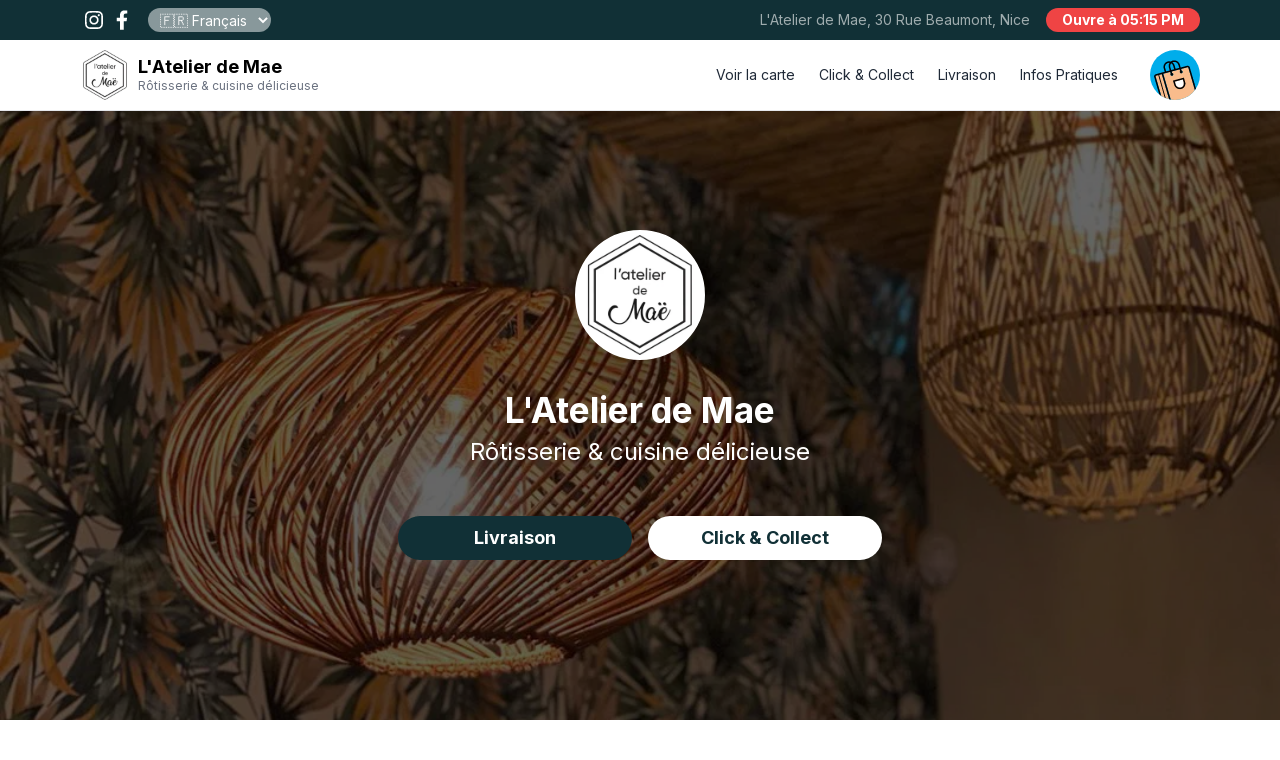

--- FILE ---
content_type: text/html; charset=utf-8
request_url: https://latelier-de-mae.com/
body_size: 12939
content:
<!DOCTYPE html>
<html lang="en">
  <head>
    <meta charset="UTF-8">
      <link rel="icon" href="/favicon.ico">
      <meta name="viewport" content="width=device-width, initial-scale=1.0">
    <meta name="website_version" content="2">
    <meta name="website_version" content="activated">
      <link rel="preconnect" href="https://fonts.googleapis.com">
      <link rel="preconnect" href="https://fonts.gstatic.com" crossorigin>
      <link href="https://fonts.googleapis.com/css2?family=Inter:wght@400;500;700;800&display=swap" rel="stylesheet">
      <link href="https://fonts.googleapis.com/icon?family=Material+Icons" rel="stylesheet">
      <title>L'Atelier de Mae | Carte, Commandes & Livraisons à Nice</title>
      <meta name="description" content="L'Atelier de Mae | Rôtisserie & cuisine tendance | Cadre chaleureux & cosi | Nouveau à Nice">

      <script>(function(w,d,s,l,i){w[l]=w[l]||[];w[l].push({'gtm.start':
              new Date().getTime(),event:'gtm.js'});var f=d.getElementsByTagName(s)[0],
          j=d.createElement(s),dl=l!='dataLayer'?'&l='+l:'';j.async=true;j.src=
          'https://www.googletagmanager.com/gtm.js?id='+i+dl;f.parentNode.insertBefore(j,f);
      })(window,document,'script','dataLayer','GTM-PHPZPVB');</script>


      <meta property="og:type" content="website">
      <meta property="og:url" content="http://latelier-de-mae.com/">
      <meta property="og:title" content="L'Atelier de Mae | Carte, Commandes & Livraisons à Nice">
      <meta property="og:description" content="L'Atelier de Mae | Rôtisserie & cuisine tendance | Cadre chaleureux & cosi | Nouveau à Nice">
      <meta property="og:image" content="https://delicity.b-cdn.net/public/merchants/le-petit-atelier-de-mae/seo/CVaFegh3BCmg9lMl_base.jpg?width=1200&aspect_ratio=16:9">

      <meta property="twitter:card" content="summary_large_image">
      <meta property="twitter:url" content="http://latelier-de-mae.com/">
      <meta property="twitter:title" content="L'Atelier de Mae | Carte, Commandes & Livraisons à Nice">
      <meta property="twitter:description" content="L'Atelier de Mae | Rôtisserie & cuisine tendance | Cadre chaleureux & cosi | Nouveau à Nice">
      <meta property="twitter:image" content="https://delicity.b-cdn.net/public/merchants/le-petit-atelier-de-mae/seo/CVaFegh3BCmg9lMl_base.jpg?width=1200&aspect_ratio=16:9">

      <link rel="icon" id="ico" href="https://delicity.b-cdn.net/public/merchants/le-petit-atelier-de-mae/logo/4KMeIRv4zCQ5Wuiu_base.jpg?width=48&aspect_ratio=1:1&format=png"><link rel="apple-touch-icon" id="i180" sizes="180x180" href="https://delicity.b-cdn.net/public/merchants/le-petit-atelier-de-mae/logo/4KMeIRv4zCQ5Wuiu_base.jpg?width=180&aspect_ratio=1:1&format=png"><link rel="icon" id="i32" type="image/png" sizes="32x32" href="https://delicity.b-cdn.net/public/merchants/le-petit-atelier-de-mae/logo/4KMeIRv4zCQ5Wuiu_base.jpg?width=32&aspect_ratio=1:1&format=png"><link rel="icon" id="i16" type="image/png" sizes="16x16" href="https://delicity.b-cdn.net/public/merchants/le-petit-atelier-de-mae/logo/4KMeIRv4zCQ5Wuiu_base.jpg?width=16&aspect_ratio=1:1&format=png">




      <meta name="msapplication-TileColor" content="#113036">
      <meta name="theme-color" content="#113036">

   
    <script type="module" crossorigin src="/assets/index.6f105305.js"></script>
    <link rel="stylesheet" href="/assets/index.00fa6850.css">
  </head>
  <body>
  
  <!-- Google tag (gtag.js) -->

  <!--
  <script async src="https://www.googletagmanager.com/gtag/js?id=G-MG0XDW1SRQ"></script>
  <script>
      window.dataLayer = window.dataLayer || [];
      function gtag(){dataLayer.push(arguments);}
      gtag('js', new Date());

      gtag('config', 'G-MG0XDW1SRQ');
  </script>-->

<!-- Google Tag Manager (noscript) -->
  <noscript><iframe src="https://www.googletagmanager.com/ns.html?id=GTM-PHPZPVB"
                    height="0" width="0" style="display:none;visibility:hidden"></iframe></noscript>
  <!-- End Google Tag Manager (noscript) -->


    <div id="app"></div>
    
    <script id="page-store" type="application/json">{"merchant":{"notation":"3.5","discounts":[],"discount":false,"createdAt":1602498063,"seo":{"title":"L'Atelier de Mae | Carte, Commandes & Livraisons à Nice","description":"L'Atelier de Mae | Rôtisserie & cuisine tendance | Cadre chaleureux & cosi | Nouveau à Nice","image":"https://delicity.b-cdn.net/public/merchants/le-petit-atelier-de-mae/seo/CVaFegh3BCmg9lMl_base.jpg?width=1200&aspect_ratio=16:9"},"displayed":false,"activated":false,"id":32,"slug":"le-petit-atelier-de-mae","name":"L'Atelier de Mae","subtitle":"Rôtisserie & cuisine délicieuse","description":"L'Atelier De Mae c'est la nouvelle adresse des amateurs de bonne cuisine ! Un concept tout frais et unique de rôtisserie & cuisine française crée par Mae & Julien.","categories":[{"id":64,"code":"Traditionnel"},{"id":44,"code":"Poulet"}],"address":{"city":"Nice","details":null,"short":"30 Rue Beaumont, Nice"},"position":{"type":"Point","coordinates":[7.2851395,43.70373819999999]},"deliveryArea":{"type":"Polygon","coordinates":[[[7.186246,43.661659],[7.186255,43.658571],[7.18629,43.658442],[7.18653,43.65807],[7.187784,43.656838],[7.19932520629885,43.63463976833981],[7.2294058413086,43.650204605573],[7.2378578095703,43.676330560575],[7.2643946455078,43.691529541685],[7.2933120317383,43.686375202217],[7.3300262592773,43.671316919571],[7.3511446508789,43.684759839644],[7.350866,43.715731],[7.362881,43.721007],[7.369064,43.727362],[7.369555,43.730928],[7.369448,43.731316],[7.352892,43.751014],[7.347763,43.755767],[7.327475,43.77266],[7.326091,43.771754],[7.30434,43.765687],[7.284018,43.775704],[7.283076,43.776032],[7.278164,43.776957],[7.273443,43.774975],[7.243574,43.757102],[7.221705,43.742351],[7.21937,43.74038],[7.213207,43.733618],[7.199233,43.711931],[7.193195,43.684685],[7.186246,43.661659]]]},"orderOpening":[{"start":1768820400,"end":1768827600},{"start":1768842900,"end":1768857300},{"start":1768906800,"end":1768914000},{"start":1768929300,"end":1768943700},{"start":1768993200,"end":1769000400},{"start":1769015700,"end":1769030100},{"start":1769079600,"end":1769086800},{"start":1769102100,"end":1769116500},{"start":1769166000,"end":1769173200},{"start":1769188500,"end":1769202900},{"start":1769274900,"end":1769289300},{"start":1769425200,"end":1769432400},{"start":1769447700,"end":1769462100},{"start":1769511600,"end":1769518800},{"start":1769534100,"end":1769548500},{"start":1769598000,"end":1769605200},{"start":1769620500,"end":1769634900},{"start":1769684400,"end":1769691600},{"start":1769706900,"end":1769721300},{"start":1769770800,"end":1769778000},{"start":1769793300,"end":1769807700},{"start":1769879700,"end":1769894100},{"start":1770030000,"end":1770037200},{"start":1770052500,"end":1770066900},{"start":1770116400,"end":1770123600},{"start":1770138900,"end":1770153300},{"start":1770202800,"end":1770210000},{"start":1770225300,"end":1770239700},{"start":1770289200,"end":1770296400},{"start":1770311700,"end":1770326100},{"start":1770375600,"end":1770382800},{"start":1770398100,"end":1770412500},{"start":1770484500,"end":1770498900},{"start":1770634800,"end":1770642000},{"start":1770657300,"end":1770671700},{"start":1770721200,"end":1770728400},{"start":1770743700,"end":1770758100},{"start":1770807600,"end":1770814800},{"start":1770830100,"end":1770844500},{"start":1770894000,"end":1770901200},{"start":1770916500,"end":1770930900},{"start":1770980400,"end":1770987600},{"start":1771002900,"end":1771017300},{"start":1771089300,"end":1771103700},{"start":1771239600,"end":1771246800},{"start":1771262100,"end":1771276500},{"start":1771326000,"end":1771333200},{"start":1771348500,"end":1771362900}],"merchantOpening":[{"start":1768820400,"end":1768827600},{"start":1768842900,"end":1768857300},{"start":1768906800,"end":1768914000},{"start":1768929300,"end":1768943700},{"start":1768993200,"end":1769000400},{"start":1769015700,"end":1769030100},{"start":1769079600,"end":1769086800},{"start":1769102100,"end":1769116500},{"start":1769166000,"end":1769173200},{"start":1769188500,"end":1769202900},{"start":1769274900,"end":1769289300},{"start":1769425200,"end":1769432400},{"start":1769447700,"end":1769462100},{"start":1769511600,"end":1769518800},{"start":1769534100,"end":1769548500},{"start":1769598000,"end":1769605200},{"start":1769620500,"end":1769634900},{"start":1769684400,"end":1769691600},{"start":1769706900,"end":1769721300},{"start":1769770800,"end":1769778000},{"start":1769793300,"end":1769807700},{"start":1769879700,"end":1769894100},{"start":1770030000,"end":1770037200},{"start":1770052500,"end":1770066900},{"start":1770116400,"end":1770123600},{"start":1770138900,"end":1770153300},{"start":1770202800,"end":1770210000},{"start":1770225300,"end":1770239700},{"start":1770289200,"end":1770296400},{"start":1770311700,"end":1770326100},{"start":1770375600,"end":1770382800},{"start":1770398100,"end":1770412500},{"start":1770484500,"end":1770498900},{"start":1770634800,"end":1770642000},{"start":1770657300,"end":1770671700},{"start":1770721200,"end":1770728400},{"start":1770743700,"end":1770758100},{"start":1770807600,"end":1770814800},{"start":1770830100,"end":1770844500},{"start":1770894000,"end":1770901200},{"start":1770916500,"end":1770930900},{"start":1770980400,"end":1770987600},{"start":1771002900,"end":1771017300},{"start":1771089300,"end":1771103700},{"start":1771239600,"end":1771246800},{"start":1771262100,"end":1771276500},{"start":1771326000,"end":1771333200},{"start":1771348500,"end":1771362900}],"orderShifts":[{"start":"12:00","end":"14:00","day":1},{"start":"18:15","end":"22:15","day":1},{"start":"12:00","end":"14:00","day":2},{"start":"18:15","end":"22:15","day":2},{"start":"12:00","end":"14:00","day":3},{"start":"18:15","end":"22:15","day":3},{"start":"12:00","end":"14:00","day":4},{"start":"18:15","end":"22:15","day":4},{"start":"12:00","end":"14:00","day":5},{"start":"18:15","end":"22:15","day":5},{"start":"18:15","end":"22:15","day":6}],"merchantShifts":[{"start":"12:00","end":"14:00","day":1},{"start":"18:15","end":"22:15","day":1},{"start":"12:00","end":"14:00","day":2},{"start":"18:15","end":"22:15","day":2},{"start":"12:00","end":"14:00","day":3},{"start":"18:15","end":"22:15","day":3},{"start":"12:00","end":"14:00","day":4},{"start":"18:15","end":"22:15","day":4},{"start":"12:00","end":"14:00","day":5},{"start":"18:15","end":"22:15","day":5},{"start":"18:15","end":"22:15","day":6}],"option":{"theme":{"primary":"#113036","secondary":"#113036"},"activeOrderMode":["delivery","pickup"],"bookingEnabled":false,"minDeliveryOrderPrice":0,"onsitePaymentEnabled":false,"websiteActivated":true},"averagePreparationDuration":10,"phone":"+33 6 66 59 88 26","metadata":{"icon180x180":"https://delicity.b-cdn.net/public/merchants/le-petit-atelier-de-mae/logo/4KMeIRv4zCQ5Wuiu_base.jpg?width=180&aspect_ratio=1:1&format=png","icon32x32":"https://delicity.b-cdn.net/public/merchants/le-petit-atelier-de-mae/logo/4KMeIRv4zCQ5Wuiu_base.jpg?width=32&aspect_ratio=1:1&format=png","icon16x16":"https://delicity.b-cdn.net/public/merchants/le-petit-atelier-de-mae/logo/4KMeIRv4zCQ5Wuiu_base.jpg?width=16&aspect_ratio=1:1&format=png","icon":"https://delicity.b-cdn.net/public/merchants/le-petit-atelier-de-mae/logo/4KMeIRv4zCQ5Wuiu_base.jpg?width=48&aspect_ratio=1:1&format=png","title":"L'Atelier de Mae | Carte, Commandes & Livraisons à Nice","description":"L'Atelier de Mae | Rôtisserie & cuisine tendance | Cadre chaleureux & cosi | Nouveau à Nice","image":{"path":"https://delicity.b-cdn.net/public/merchants/le-petit-atelier-de-mae/seo/CVaFegh3BCmg9lMl_base.jpg?width=1200&aspect_ratio=16:9","alt":null}},"logo":"https://delicity.b-cdn.net/public/merchants/le-petit-atelier-de-mae/logo/4KMeIRv4zCQ5Wuiu_base.jpg?width=300&aspect_ratio=1:1","banner":"https://delicity.b-cdn.net/public/merchants/le-petit-atelier-de-mae/banner/hANddZ8PVIv6HkSm_base.jpg?width=600&aspect_ratio=16:9","bannerSlider":[],"social":[{"type":"instagram","url":"https://www.instagram.com/latelierdemae_30/?hl=fr"},{"type":"facebook","url":"https://www.facebook.com/LAtelier-De-Ma%C3%AB-110521004187343/"}],"generatedAt":1768828981,"announcements":[]},"website":{"scriptHead":"","scriptBody":"","settings":{"isOnlineMenuIsDisplayed":true},"navButtons":[],"actionButtons":[],"galleryBig":[],"mapImage":"https://delicity.b-cdn.net/public/merchants/le-petit-atelier-de-mae/map/2000x1000/8Spw1i5PFg5UXh7d.jpg?width=800&aspect_ratio=1:1","theme":"classic","headerImage":"https://delicity.b-cdn.net/public/merchants/le-petit-atelier-de-mae/banner/hANddZ8PVIv6HkSm_base.jpg","about":{"title":{"fr":"À propos de L'Atelier de Mae"},"description":{"fr":"L'Atelier De Mae c'est la nouvelle adresse des amateurs de bonne cuisine ! Un concept tout frais et unique de rôtisserie & cuisine française crée par Mae & Julien."},"images":[]},"gallery":[],"bookingImage":"","footerImage":"","locationInfo":[],"showAddress":true}}</script>
  </body>
</html>


--- FILE ---
content_type: image/svg+xml
request_url: https://latelier-de-mae.com/images/delicity_bag.svg
body_size: 6018
content:
<svg width="22" height="28" viewBox="0 0 22 28" fill="none" xmlns="http://www.w3.org/2000/svg">
<path d="M1.9967 27.1016C1.75023 27.1031 1.5463 26.8988 1.54044 26.6524L1.13112 7.46468C1.12819 7.3446 1.1722 7.23232 1.25435 7.14655C1.33651 7.06234 1.44801 7.01399 1.56684 7.01555L4.90593 7.01243L5.33725 27.1L1.9967 27.1016ZM14.7427 27.0938L10.3033 27.0953L9.4715 27.0969L6.20577 27.0985L5.77444 7.01243H6.89676H7.76528L9.90429 7.01087L9.92776 8.04948C9.79719 8.16332 9.70036 8.31615 9.66515 8.50173C9.5786 8.94618 9.86908 9.38595 10.3121 9.48264C10.7552 9.57933 11.1851 9.29706 11.2701 8.85261C11.345 8.46742 11.1366 8.08847 10.7933 7.93096L10.7713 7.01399L12.5289 7.01243H13.3974L15.5364 7.01087L15.5599 8.00894C15.3897 8.12278 15.2635 8.30212 15.2225 8.522C15.1359 8.96645 15.4264 9.40623 15.8695 9.50291C16.3125 9.5996 16.7424 9.31734 16.8275 8.87289C16.8964 8.51888 16.7233 8.17112 16.4284 7.9949L16.4049 7.01087L20.1475 7.00931C20.2663 7.00775 20.3793 7.0561 20.4658 7.14031C20.5524 7.22452 20.6023 7.33836 20.6052 7.45844L21.0145 26.6462C21.0145 26.679 21.0116 26.7102 21.0057 26.7413C20.9661 26.9441 20.7915 27.0953 20.5788 27.0969L16.1115 27.1L14.7427 27.0938Z" fill="#F9BC8C"/>
<path d="M15.1829 16.7359C14.863 17.0696 14.4611 17.2926 14.0195 17.3909C13.9916 17.3971 13.9652 17.4018 13.9373 17.408C13.8816 17.4189 13.8273 17.4283 13.7701 17.4345C13.7554 17.4361 13.7392 17.4376 13.7246 17.4392C13.66 17.4454 13.594 17.4486 13.528 17.4501C13.5236 17.4501 13.5192 17.4501 13.5148 17.4501C13.4414 17.4501 13.3695 17.447 13.2991 17.4408C13.2889 17.4392 13.2786 17.4392 13.2683 17.4376C13.2082 17.4314 13.148 17.422 13.0879 17.4111C13.0644 17.4065 13.0409 17.4033 13.0174 17.3971C12.5685 17.3035 12.1519 17.0821 11.813 16.7515C11.3508 16.2992 11.0882 15.6973 11.0706 15.0548L11.0237 13.2271L12.3749 13.2224V13.2239L12.9074 13.2208H13.1245L15.7814 13.2068L15.8328 15.0345C15.8518 15.6754 15.62 16.2805 15.1829 16.7359Z" fill="white"/>
<path d="M16.6499 13.2004L16.625 12.324L15.7565 12.3287L13.6175 12.3411L13.2698 12.3427H13.1392L11.0002 12.3505L10.1317 12.3536L10.1537 13.23L10.2007 15.0577C10.2227 15.9342 10.5821 16.756 11.2129 17.372C11.656 17.8071 12.1959 18.1018 12.7798 18.2375C12.7856 18.2391 12.7915 18.2406 12.7988 18.2422C12.8707 18.2578 12.9426 18.2718 13.016 18.2843C13.0248 18.2858 13.0321 18.2874 13.0409 18.289C13.1128 18.2999 13.1847 18.3077 13.258 18.3139C13.2786 18.3155 13.2991 18.317 13.3197 18.3186C13.393 18.3233 13.4649 18.3264 13.5383 18.3264C13.5397 18.3264 13.5412 18.3264 13.5427 18.3264C13.6189 18.3264 13.6938 18.3217 13.7701 18.317C13.7847 18.3155 13.8009 18.3155 13.8155 18.3139C13.8918 18.3077 13.9681 18.2983 14.0429 18.2858C14.0444 18.2858 14.0459 18.2858 14.0473 18.2843C14.128 18.2718 14.2072 18.2547 14.2865 18.2359H14.2879C14.866 18.0956 15.3926 17.7946 15.8137 17.3548C16.4108 16.7326 16.7247 15.9076 16.6998 15.0312L16.6499 13.2004ZM15.1828 16.7357C14.863 17.0695 14.461 17.2925 14.0195 17.3907C13.9916 17.3969 13.9652 17.4016 13.9373 17.4079C13.8815 17.4188 13.8273 17.4281 13.7701 17.4344C13.7554 17.4359 13.7392 17.4375 13.7246 17.439C13.66 17.4453 13.594 17.4484 13.528 17.45C13.5236 17.45 13.5192 17.45 13.5148 17.45C13.4429 17.45 13.3695 17.4468 13.2991 17.4406C13.2889 17.439 13.2786 17.439 13.2683 17.4375C13.2082 17.4313 13.148 17.4219 13.0879 17.411C13.0644 17.4063 13.0409 17.4032 13.0174 17.3969C12.5685 17.3034 12.1519 17.0819 11.813 16.7513C11.3508 16.2991 11.0882 15.6971 11.0706 15.0546L11.0237 13.2269L12.3749 13.2222V13.2238L12.9074 13.2207H13.1245L15.7814 13.2066L15.8328 15.0343C15.8518 15.6753 15.62 16.2804 15.1828 16.7357Z" fill="#020203"/>
<path d="M20.5841 27.9875C21.3088 27.9875 21.8854 27.3918 21.8678 26.6604L21.4585 7.47264C21.4497 7.11708 21.3059 6.78492 21.0521 6.53384C20.7968 6.28433 20.4652 6.14553 20.1117 6.14553L16.3691 6.14865L16.3266 4.32095C16.3061 3.44452 15.9496 2.62268 15.3202 2.00357C14.6923 1.38446 13.8678 1.04449 12.9993 1.04449C12.5503 1.04449 12.1234 1.13806 11.7376 1.30492C11.2138 0.974316 10.6123 0.798096 9.98587 0.798096C8.19309 0.799655 6.76856 2.27024 6.8111 4.07767L6.85952 6.15333H5.7372H4.86868L1.52814 6.15801C1.1775 6.15801 0.850345 6.2968 0.606809 6.54632C0.364741 6.79739 0.237105 7.12956 0.24444 7.48512L0.653756 26.6729C0.662559 27.0269 0.806333 27.3606 1.06014 27.6101C1.24499 27.7926 1.47092 27.9142 1.71592 27.9688C1.80835 27.9891 1.90371 28 2.00054 28L20.5841 27.9875ZM13.0198 1.91936C13.6565 1.91936 14.2609 2.16887 14.7216 2.62268C15.1823 3.07649 15.4434 3.68 15.4596 4.32095L15.5021 6.14865H13.3631L13.3147 4.07299C13.2971 3.29793 13.0139 2.56342 12.5122 1.9755C12.675 1.94119 12.8452 1.92092 13.0198 1.91936ZM11.6774 2.34821C12.1366 2.78487 12.4286 3.39774 12.4447 4.07455L12.4931 6.15177H10.7355H10.7341L10.6915 4.32407C10.6739 3.50534 11.0656 2.78175 11.6774 2.34821ZM10.0064 1.67452C10.3189 1.67452 10.6182 1.73378 10.894 1.8445C10.8955 1.8445 10.8955 1.84606 10.8969 1.84606C10.2206 2.44802 9.80248 3.33536 9.82449 4.32563L9.86703 6.15333L7.72803 6.15489L7.67962 4.07923C7.64881 2.75368 8.69337 1.67452 10.0064 1.67452ZM1.56188 26.8475C1.53841 26.793 1.52374 26.7337 1.52227 26.6713L1.11295 7.48356C1.11002 7.36348 1.15403 7.2512 1.23619 7.16543C1.31834 7.08122 1.42984 7.03287 1.54868 7.03443L2.79863 7.03287L3.07591 25.2647L1.56188 26.8475ZM2.03428 27.122L3.35906 25.7356L4.96111 27.1205L2.03428 27.122ZM3.59819 25.2553L3.32091 7.03287L4.88776 7.03131L5.31028 26.7353L3.59819 25.2553ZM14.7245 27.1142L10.2852 27.1158L9.45332 27.1173L6.18759 27.1189L5.75627 7.03131H6.87859H7.7471L9.88611 7.02975L9.90958 8.06836C9.77901 8.18221 9.68218 8.33503 9.64697 8.52061C9.56041 8.96506 9.8509 9.40483 10.294 9.50152C10.737 9.59821 11.1669 9.31594 11.252 8.87149C11.3268 8.4863 11.1185 8.10735 10.7752 7.94984L10.7532 7.03287L12.5107 7.03131H13.3792L15.5182 7.02975L15.5417 8.02782C15.3715 8.14166 15.2454 8.321 15.2043 8.54088C15.1177 8.98533 15.4082 9.42511 15.8513 9.52179C16.2943 9.61848 16.7242 9.33622 16.8093 8.89177C16.8782 8.53777 16.7051 8.19 16.4102 8.01378L16.3867 7.02975L20.1293 7.02819C20.2481 7.02664 20.3611 7.07498 20.4476 7.15919C20.5342 7.2434 20.5841 7.35724 20.587 7.47732L20.9963 26.6651C20.9963 26.6978 20.9934 26.729 20.9875 26.7602C20.9479 26.9629 20.7733 27.1142 20.5606 27.1158L16.0933 27.1189L14.7245 27.1142Z" fill="#020203"/>
</svg>


--- FILE ---
content_type: image/svg+xml
request_url: https://latelier-de-mae.com/images/social/facebook.svg
body_size: 112
content:
<svg width="200" height="200" viewBox="0 0 200 200" fill="none" xmlns="http://www.w3.org/2000/svg">
<path d="M145.55 112.562L150.927 77.634H117.308V54.9678C117.308 45.4121 122.004 36.0976 137.061 36.0976H152.345V6.35973C152.345 6.35973 138.475 4 125.214 4C97.5279 4 79.4309 20.7292 79.4309 51.0136V77.634H48.6553V112.562H79.4309V197H117.308V112.562H145.55Z" fill="white"/>
</svg>


--- FILE ---
content_type: image/svg+xml
request_url: https://latelier-de-mae.com/images/social/instagram.svg
body_size: 3037
content:
<svg width="200" height="200" viewBox="0 0 200 200" fill="none" xmlns="http://www.w3.org/2000/svg">
<path d="M100.007 10C75.5638 10 72.4963 10.1069 62.8962 10.5438C53.3148 10.9825 46.7748 12.4994 41.0522 14.725C35.1328 17.0238 30.1115 20.0988 25.1089 25.1031C20.1026 30.1056 17.0276 35.1269 14.7213 41.0444C12.49 46.7687 10.9713 53.3106 10.54 62.8881C10.1125 72.4881 10 75.5575 10 100C10 124.443 10.1088 127.501 10.5438 137.101C10.9844 146.682 12.5013 153.222 14.7251 158.944C17.0257 164.864 20.1007 169.885 25.1052 174.888C30.1058 179.894 35.1271 182.976 41.0428 185.275C46.7691 187.501 53.3111 189.017 62.8906 189.456C72.4907 189.893 75.5563 190 99.9972 190C124.442 190 127.5 189.893 137.1 189.456C146.681 189.017 153.229 187.501 158.955 185.275C164.873 182.976 169.887 179.894 174.887 174.888C179.894 169.885 182.969 164.864 185.275 158.946C187.487 153.222 189.006 146.68 189.456 137.103C189.887 127.503 190 124.443 190 100C190 75.5575 189.887 72.49 189.456 62.89C189.006 53.3088 187.487 46.7687 185.275 41.0462C182.969 35.1269 179.894 30.1056 174.887 25.1031C169.881 20.0969 164.875 17.0219 158.95 14.725C153.212 12.4994 146.668 10.9825 137.087 10.5438C127.487 10.1069 124.431 10 99.9803 10H100.007ZM91.9327 26.2187C94.329 26.215 97.0028 26.2187 100.007 26.2187C124.037 26.2187 126.885 26.305 136.374 26.7363C145.15 27.1375 149.912 28.6038 153.085 29.8356C157.285 31.4669 160.279 33.4169 163.427 36.5669C166.577 39.7169 168.527 42.7169 170.162 46.9169C171.394 50.0856 172.862 54.8481 173.262 63.6231C173.693 73.1106 173.787 75.9606 173.787 99.9794C173.787 123.998 173.693 126.848 173.262 136.336C172.86 145.111 171.394 149.873 170.162 153.042C168.531 157.242 166.577 160.233 163.427 163.381C160.277 166.531 157.287 168.481 153.085 170.112C149.916 171.349 145.15 172.812 136.374 173.213C126.887 173.644 124.037 173.738 100.007 173.738C75.9744 173.738 73.1263 173.644 63.6387 173.213C54.8636 172.808 50.101 171.342 46.9266 170.11C42.7266 168.479 39.7266 166.529 36.5765 163.379C33.4265 160.229 31.4765 157.236 29.8415 153.034C28.6096 149.866 27.1414 145.103 26.7421 136.328C26.3108 126.841 26.2245 123.991 26.2245 99.9569C26.2245 75.9231 26.3108 73.0881 26.7421 63.6006C27.1433 54.8256 28.6096 50.0631 29.8415 46.8906C31.4727 42.6906 33.4265 39.6906 36.5765 36.5406C39.7266 33.3906 42.7266 31.4406 46.9266 29.8056C50.0992 28.5681 54.8636 27.1056 63.6387 26.7025C71.9413 26.3275 75.1588 26.215 91.9327 26.1963V26.2187ZM148.048 41.1625C145.912 41.1625 143.824 41.796 142.048 42.9829C140.272 44.1698 138.887 45.8567 138.07 47.8304C137.253 49.804 137.039 51.9758 137.456 54.0709C137.873 56.166 138.902 58.0903 140.413 59.6006C141.924 61.1108 143.848 62.1391 145.944 62.5554C148.039 62.9717 150.211 62.7573 152.184 61.9393C154.157 61.1213 155.844 59.7365 157.03 57.9599C158.216 56.1834 158.849 54.0949 158.848 51.9587C158.848 45.9962 154.011 41.1588 148.048 41.1588V41.1625ZM100.007 53.7812C74.4819 53.7812 53.7873 74.4756 53.7873 100C53.7873 125.524 74.4819 146.209 100.007 146.209C125.531 146.209 146.22 125.524 146.22 100C146.22 74.4756 125.529 53.7812 100.005 53.7812H100.007ZM100.007 70C116.574 70 130.007 83.4306 130.007 100C130.007 116.568 116.574 130 100.007 130C83.437 130 70.0062 116.568 70.0062 100C70.0062 83.4306 83.437 70 100.007 70V70Z" fill="white"/>
</svg>
